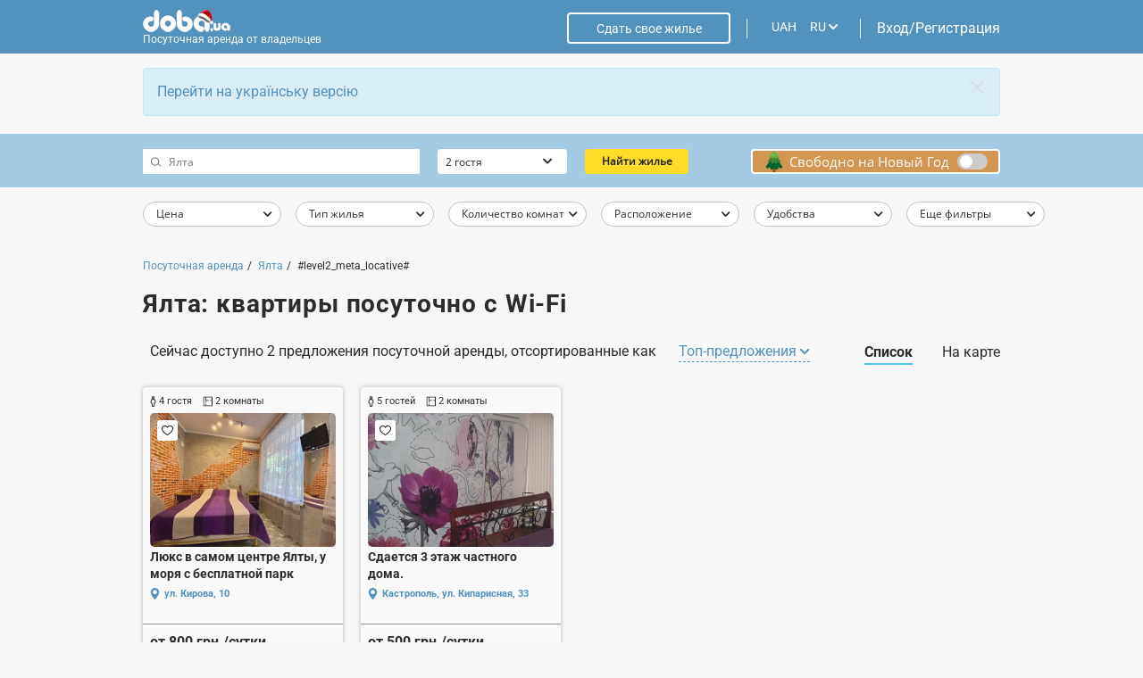

--- FILE ---
content_type: text/html
request_url: https://doba.ua/local/templates/doba2020/ajax_dynamic/ru_index_room-block-text-1.html
body_size: 568
content:
<div class="content">
	<div id="room-block-text-2" class="room-block-text bg-grey">
		<div class="f f-fdc">
			<span class="spanH3">№1 в Украине по посуточной аренде от владельцев </span>
			<span>Doba.ua - самый посещаемый сайт предложений посуточной аренды жилья от владельцев в Украине. Работаем с 2009 года.</span>
			<ul class="f">
				<li class="f">
					<svg width="19" height="13" viewBox="0 0 19 13" fill="none" xmlns="http://www.w3.org/2000/svg" class="f-fsh0">
						<path fill-rule="evenodd" clip-rule="evenodd" d="M0.647015 4.91683C1.06908 4.49477 1.75337 4.49477 2.17544 4.91683L7.20126 9.94265L16.5502 0.59367C16.9723 0.171608 17.6566 0.171608 18.0787 0.59367C18.5007 1.01573 18.5007 1.70003 18.0787 2.12209L7.99461 12.2061C7.9853 12.2162 7.97577 12.2261 7.96601 12.2358C7.71871 12.4831 7.38138 12.5855 7.05952 12.543C7.05087 12.5419 7.04223 12.5406 7.0336 12.5393C6.81508 12.5052 6.60499 12.404 6.43663 12.2357C6.42818 12.2272 6.41989 12.2187 6.41177 12.21L0.647014 6.44525C0.224952 6.02319 0.224953 5.33889 0.647015 4.91683Z" fill="black"></path>
					</svg>
					<span>Прямые контакты владельцев</span>
				</li>
				<li class="f">
					<svg width="19" height="13" viewBox="0 0 19 13" fill="none" xmlns="http://www.w3.org/2000/svg" class="f-fsh0">
						<path fill-rule="evenodd" clip-rule="evenodd" d="M0.647015 4.91683C1.06908 4.49477 1.75337 4.49477 2.17544 4.91683L7.20126 9.94265L16.5502 0.59367C16.9723 0.171608 17.6566 0.171608 18.0787 0.59367C18.5007 1.01573 18.5007 1.70003 18.0787 2.12209L7.99461 12.2061C7.9853 12.2162 7.97577 12.2261 7.96601 12.2358C7.71871 12.4831 7.38138 12.5855 7.05952 12.543C7.05087 12.5419 7.04223 12.5406 7.0336 12.5393C6.81508 12.5052 6.60499 12.404 6.43663 12.2357C6.42818 12.2272 6.41989 12.2187 6.41177 12.21L0.647014 6.44525C0.224952 6.02319 0.224953 5.33889 0.647015 4.91683Z" fill="black"></path>
					</svg>
					<span>Лучшие цены</span>
				</li>
				<li class="f">
					<svg width="19" height="13" viewBox="0 0 19 13" fill="none" xmlns="http://www.w3.org/2000/svg" class="f-fsh0">
						<path fill-rule="evenodd" clip-rule="evenodd" d="M0.647015 4.91683C1.06908 4.49477 1.75337 4.49477 2.17544 4.91683L7.20126 9.94265L16.5502 0.59367C16.9723 0.171608 17.6566 0.171608 18.0787 0.59367C18.5007 1.01573 18.5007 1.70003 18.0787 2.12209L7.99461 12.2061C7.9853 12.2162 7.97577 12.2261 7.96601 12.2358C7.71871 12.4831 7.38138 12.5855 7.05952 12.543C7.05087 12.5419 7.04223 12.5406 7.0336 12.5393C6.81508 12.5052 6.60499 12.404 6.43663 12.2357C6.42818 12.2272 6.41989 12.2187 6.41177 12.21L0.647014 6.44525C0.224952 6.02319 0.224953 5.33889 0.647015 4.91683Z" fill="black"></path>
					</svg>
					<span>Только проверенные предложения</span>
				</li>
			</ul>
		</div>
	</div>
</div>

--- FILE ---
content_type: text/html
request_url: https://doba.ua/local/templates/doba2020/ajax_dynamic/ru_index_room-block-text-3.html
body_size: 4296
content:
<div class="content">
	<div id="room-block-text-3" class="room-block-text bg-grey">
		<div class="f">
			<svg width="52" height="54" viewBox="0 0 52 54" fill="none" xmlns="http://www.w3.org/2000/svg" class="f-fsh0">
				<path d="M22.9603 6.74705L22.5139 9.40328C22.4334 9.88407 22.7508 10.3406 23.2225 10.4227C23.4098 10.4554 23.6022 10.4243 23.7708 10.3341L26.1107 9.08101L28.4506 10.3341C28.8743 10.5614 29.3984 10.3952 29.6214 9.96332C29.7098 9.79147 29.7404 9.59454 29.7082 9.40328L29.2611 6.74705L31.1539 4.86637C31.4967 4.5259 31.5038 3.96667 31.1702 3.61731C31.0369 3.4778 30.8627 3.38723 30.6739 3.35932L28.0574 2.97235L26.8891 0.556307C26.6364 0.11879 26.0833 -0.0271835 25.6537 0.230798C25.5219 0.309648 25.4121 0.42206 25.3343 0.556307L24.1643 2.97235L21.5475 3.35932C21.0738 3.42807 20.7445 3.87529 20.812 4.3585C20.8389 4.55178 20.9282 4.73091 21.0659 4.86718L22.9603 6.74705ZM24.8669 4.65449C25.1494 4.61243 25.3938 4.43128 25.5196 4.17006L26.1143 2.94324L26.7078 4.17006C26.8339 4.43169 27.0787 4.61243 27.3612 4.65449L28.6898 4.8506L27.7254 5.80529C27.5215 6.00828 27.4282 6.30063 27.4766 6.58692L27.7036 7.93667L26.5146 7.299C26.2618 7.16475 25.9603 7.16475 25.7076 7.299L24.5194 7.93667L24.7455 6.58692C24.7939 6.30063 24.7011 6.00828 24.4968 5.80529L23.5347 4.84939L24.8669 4.65449Z" fill="black"></path>
				<path d="M31.1643 46.5898C31.0628 46.2699 30.7914 46.0366 30.4649 45.9881L27.8485 45.6011L26.6785 43.1851C26.4258 42.7476 25.8727 42.6016 25.4431 42.8596C25.3114 42.9388 25.2015 43.0508 25.1237 43.1851L23.9546 45.6011L21.3381 45.9881C20.8644 46.058 20.5359 46.5065 20.605 46.9893C20.6323 47.1818 20.7212 47.3593 20.8577 47.4951L22.7505 49.3766L22.3034 52.032C22.2224 52.5128 22.5394 52.9694 23.0111 53.0518C23.1992 53.0846 23.3924 53.0535 23.561 52.9629L25.9009 51.7098L28.2412 52.9629C28.6649 53.1897 29.189 53.0227 29.4112 52.5909C29.4992 52.419 29.5298 52.2229 29.4977 52.032L29.0513 49.3766L30.9469 47.4996C31.1842 47.2634 31.2687 46.9104 31.1643 46.5898ZM27.5156 48.4357C27.3109 48.6383 27.2177 48.931 27.2668 49.2177L27.493 50.5667L26.3048 49.9298C26.0525 49.7943 25.7505 49.7943 25.4978 49.9298L24.3088 50.5667L24.5362 49.2177C24.5842 48.931 24.4913 48.6391 24.287 48.4357L23.3241 47.4794L24.654 47.2833C24.9365 47.2416 25.1812 47.0604 25.3074 46.7988L25.9009 45.572L26.4956 46.7988C26.6214 47.06 26.8658 47.2412 27.1482 47.2833L28.4777 47.4794L27.5156 48.4357Z" fill="black"></path>
				<path d="M8.14328 12.9135L7.69577 15.5698C7.61524 16.0505 7.93183 16.5075 8.40394 16.5896C8.59159 16.6227 8.7848 16.5912 8.95341 16.501L11.2933 15.2475L13.6336 16.501C14.0573 16.7278 14.581 16.5621 14.804 16.1302C14.8925 15.9583 14.9234 15.7614 14.8909 15.5698L14.4445 12.9135L16.3373 11.0329C16.6805 10.6928 16.6877 10.1332 16.3536 9.78378C16.2203 9.64428 16.0453 9.5537 15.8565 9.5258L13.2409 9.13924L12.0697 6.72319C11.8166 6.28567 11.2636 6.14051 10.8343 6.39849C10.703 6.47774 10.5935 6.58935 10.5161 6.72319L9.34577 9.13924L6.73013 9.5258C6.25644 9.59616 5.92834 10.0442 5.99698 10.527C6.02475 10.7195 6.11362 10.8974 6.25009 11.0329L8.14328 12.9135ZM10.05 10.821C10.3324 10.7789 10.5764 10.5982 10.7026 10.3369L11.2969 9.11012L11.8916 10.3378C12.0177 10.5986 12.2617 10.7793 12.5442 10.821L13.8729 11.0171L12.9108 11.973C12.7065 12.1756 12.6128 12.4683 12.6612 12.7546L12.8882 14.1044L11.6992 13.4675C11.4469 13.3324 11.1453 13.3324 10.893 13.4675L9.70402 14.1044L9.93095 12.7546C9.97935 12.4683 9.88572 12.176 9.68141 11.973L8.71696 11.0171L10.05 10.821Z" fill="black"></path>
				<path d="M37.4106 43.0484L36.9634 45.7034C36.8821 46.1842 37.1987 46.6415 37.6704 46.7244C37.8585 46.7572 38.0521 46.726 38.2211 46.6355L40.561 45.3811L42.9013 46.6355C43.3246 46.8627 43.8487 46.6969 44.0717 46.2651C44.1605 46.0928 44.1911 45.8955 44.1589 45.7034L43.7122 43.0484L45.605 41.1677C45.9482 40.8273 45.9553 40.268 45.6213 39.9187C45.4884 39.7792 45.3138 39.6886 45.125 39.6607L42.5085 39.2729L41.3386 36.8569C41.1263 36.4193 40.6066 36.2402 40.1777 36.4561C40.0072 36.5423 39.8687 36.683 39.7846 36.8569L38.6138 39.2729L35.9982 39.6607C35.5245 39.7335 35.1988 40.1835 35.2702 40.6655C35.298 40.8539 35.3849 41.0282 35.5178 41.1621L37.4106 43.0484ZM39.3172 40.9546C39.5997 40.913 39.8437 40.7322 39.9699 40.4714L40.5646 39.2438L41.1593 40.4714C41.2854 40.7322 41.5294 40.913 41.8119 40.9546L43.1413 41.1516L42.1757 42.1111C41.9714 42.3141 41.8781 42.6064 41.9261 42.8927L42.1531 44.2425L40.9649 43.6056C40.7125 43.4701 40.4106 43.4701 40.1579 43.6056L38.9689 44.2425L39.1962 42.8927C39.2442 42.6068 39.151 42.3149 38.9475 42.1119L37.9854 41.156L39.3172 40.9546Z" fill="black"></path>
				<path d="M2.16061 28.1761L1.71389 30.8315C1.63336 31.3123 1.95074 31.7688 2.42245 31.8509C2.60971 31.8836 2.80252 31.8525 2.97073 31.7627L5.31064 30.5092L7.65095 31.7627C8.07466 31.9896 8.59834 31.8234 8.82131 31.3919C8.90978 31.2197 8.94032 31.0232 8.90819 30.8315L8.46108 28.1761L10.3539 26.2946C10.6966 25.9541 10.7042 25.3949 10.3701 25.0455C10.2372 24.9064 10.0627 24.8154 9.87383 24.7875L7.2574 24.4006L6.08903 21.9845C5.83631 21.547 5.28327 21.4014 4.85361 21.659C4.7219 21.7383 4.612 21.8503 4.53424 21.9845L3.36429 24.4006L0.747854 24.7875C0.273365 24.8547 -0.0575071 25.3007 0.00835001 25.7839C0.0349309 25.9804 0.125782 26.1615 0.265828 26.299L2.16061 28.1761ZM4.06729 26.0827C4.34976 26.0406 4.59375 25.8595 4.71991 25.5987L5.31421 24.3714L5.90812 25.5987C6.03428 25.8599 6.27866 26.041 6.56153 26.0827L7.89097 26.2788L6.92533 27.2355C6.72142 27.4385 6.62858 27.7309 6.67658 28.0172L6.90391 29.3661L5.71452 28.7292C5.46219 28.5938 5.16028 28.5938 4.90757 28.7292L3.71936 29.3661L3.94589 28.0172C3.99509 27.7309 3.90186 27.4381 3.69714 27.2355L2.73507 26.2788L4.06729 26.0827Z" fill="black"></path>
				<path d="M44.748 24.3937L42.1324 24.7815C41.6587 24.851 41.3298 25.299 41.3984 25.7819C41.4254 25.9747 41.5147 26.1527 41.6512 26.2885L43.544 28.1692L43.0976 30.8254C43.0171 31.3062 43.3337 31.7627 43.8058 31.8452C43.9935 31.878 44.1867 31.8468 44.3553 31.7563L46.6952 30.5019L49.0355 31.7563C49.4592 31.9835 49.9829 31.8173 50.2058 31.3855C50.2943 31.2136 50.3253 31.0167 50.2927 30.8254L49.8456 28.1692L51.7384 26.2885C52.0812 25.948 52.0887 25.3888 51.7547 25.0394C51.6218 24.8999 51.4472 24.8094 51.2584 24.7815L48.6427 24.3937L47.4728 21.9776C47.2605 21.5401 46.7408 21.361 46.3119 21.5769C46.1413 21.663 46.0029 21.8038 45.9188 21.9776L44.748 24.3937ZM46.1009 25.5922L46.6956 24.3646L47.2899 25.5922C47.416 25.853 47.6604 26.0338 47.9425 26.0754L49.2719 26.2727L48.3103 27.2274C48.1056 27.4304 48.0119 27.7232 48.0603 28.0103L48.2877 29.36L47.0987 28.7219C46.8463 28.5869 46.5448 28.5869 46.2925 28.7219L45.1035 29.36L45.3304 28.0103C45.3784 27.7236 45.2852 27.4312 45.0809 27.2282L44.1204 26.2723L45.4502 26.0754C45.7315 26.0334 45.9751 25.8526 46.1009 25.5922Z" fill="black"></path>
				<path d="M16.4083 40.2709C16.3063 39.951 16.0353 39.7181 15.7088 39.6696L13.0932 39.2842L11.9232 36.8682C11.6701 36.4307 11.1171 36.2847 10.6878 36.5427C10.5561 36.6219 10.4458 36.7339 10.368 36.8682L9.19729 39.2842L6.58086 39.672C6.10717 39.7428 5.77947 40.1912 5.8485 40.674C5.87587 40.8661 5.96514 41.0436 6.10161 41.1791L7.99441 43.0597L7.5461 45.7135C7.46557 46.1943 7.78256 46.6508 8.25427 46.7333C8.44192 46.7661 8.63513 46.7349 8.80374 46.6444L11.1437 45.39L13.484 46.6444C13.9081 46.8704 14.4317 46.703 14.6535 46.2707C14.7412 46.0993 14.7713 45.9036 14.7396 45.7135L14.2933 43.0569L16.1861 41.1766C16.4233 40.9425 16.5094 40.5911 16.4083 40.2709ZM12.7595 42.1164C12.5552 42.3193 12.4616 42.6117 12.5096 42.898L12.7369 44.2477L11.5479 43.6129C11.2952 43.4786 10.9941 43.4786 10.7418 43.6129L9.55276 44.2506L9.77969 42.9008C9.8277 42.6141 9.73447 42.3218 9.53015 42.1188L8.56808 41.1633L9.89832 40.9664C10.1808 40.9243 10.4248 40.7436 10.5509 40.4827L11.1448 39.2551L11.7403 40.4827C11.8665 40.7436 12.1101 40.9239 12.3918 40.9664L13.7216 41.1633L12.7595 42.1164Z" fill="black"></path>
				<path d="M37.5588 13.2253L37.1117 15.8815C37.0308 16.3627 37.3477 16.8192 37.8195 16.9017C38.0075 16.9345 38.2003 16.9033 38.3693 16.8128L40.7092 15.5584L43.0492 16.8128C43.4729 17.04 43.9969 16.8738 44.2195 16.442C44.3084 16.2701 44.3389 16.0732 44.3068 15.8819L43.8597 13.2257L45.7525 11.345C46.0952 11.0045 46.1024 10.4453 45.7683 10.0955C45.635 9.95645 45.4605 9.86587 45.2712 9.83797L42.6556 9.45019L41.4856 7.03495C41.2329 6.59744 40.6799 6.45146 40.2502 6.70945C40.1185 6.7883 40.0086 6.90071 39.9309 7.03495L38.7617 9.45019L36.1453 9.83797C35.6716 9.90833 35.3435 10.3568 35.4129 10.8396C35.4403 11.0312 35.5291 11.2087 35.6652 11.3438L37.5588 13.2253ZM39.4655 11.1319C39.7484 11.0903 39.9927 10.9095 40.1189 10.6487L40.7128 9.42189L41.3071 10.6487C41.4337 10.9095 41.6777 11.0903 41.9597 11.1319L43.2896 11.3288L42.3275 12.2839C42.1228 12.4869 42.0296 12.7797 42.078 13.0664L42.2997 14.4181L41.1115 13.7801C40.8588 13.645 40.5573 13.645 40.3046 13.7801L39.1156 14.4181L39.3425 13.0684C39.3909 12.7817 39.2977 12.4894 39.0938 12.2864L38.1317 11.3305L39.4655 11.1319Z" fill="black"></path>
				<path d="M20.8059 34.514H31.2061C31.685 34.514 32.073 34.1185 32.073 33.6309V23.9141C32.073 23.4261 31.685 23.0306 31.2061 23.0306H30.3397V20.3804C30.3397 17.9413 28.3993 15.964 26.0062 15.964C23.6127 15.964 21.6727 17.9413 21.6727 20.3804V23.0306H20.8059C20.3274 23.0306 19.9394 23.4261 19.9394 23.9141V33.6309C19.9394 34.1185 20.3274 34.514 20.8059 34.514ZM23.406 20.3804C23.406 18.9171 24.57 17.7307 26.0062 17.7307C27.442 17.7307 28.6064 18.9171 28.6064 20.3804V23.0306H23.406V20.3804ZM21.6727 24.7972H30.3397V32.7473H21.6727V24.7972Z" fill="black"></path>
				<path d="M26.8732 26.5639H25.1399V29.2141H24.2734V30.9807H27.7401V29.2141H26.8732V26.5639Z" fill="black"></path>
			</svg>
			<div>
				<span class="spanH3">Никаких рисков</span>
				<span>Мы разработали надежные алгоритмы борьбы с мошенниками. Кроме этого, каждое предложение дополнительно проходит ручную модерацию, что сводит ваши риски к минимуму.</span>
			</div>
		</div>
	</div>
</div>

--- FILE ---
content_type: image/svg+xml
request_url: https://doba.ua/local/templates/doba2020/img/ny_tree_bg.svg
body_size: 433
content:
<svg xmlns="http://www.w3.org/2000/svg" viewBox="0 0 55.78 73.26"><defs><style>.cls-1{fill:#855622;}.cls-2{fill:#006129;}.cls-3{fill:#3c8335;}.cls-4{fill:#6db044;}.cls-5{fill:#88c659;}</style></defs><title>Ресурс 2</title><g id="Слой_2" data-name="Слой 2"><g id="Layer_1" data-name="Layer 1"><polygon class="cls-1" points="30.89 54.12 24.89 54.12 22.41 73.26 33.37 73.26 30.89 54.12"/><path class="cls-2" d="M1.65,58.64h0a5.25,5.25,0,0,0,6.63.48l5.35-3.74L14,59.7a5.26,5.26,0,0,0,5.24,4.81h.86a5.26,5.26,0,0,0,4.71-2.92l3.08-6.21L31,61.59a5.24,5.24,0,0,0,4.71,2.92h.86a5.26,5.26,0,0,0,5.24-4.81l.37-4.32,5.35,3.74a5.26,5.26,0,0,0,7.19-7.51L33,23.45a6.49,6.49,0,0,0-10.29,0L1.09,51.61A5.27,5.27,0,0,0,1.65,58.64Z"/><path class="cls-3" d="M7.33,39.71h0a4.12,4.12,0,0,0,5.2.38l4.19-2.93L17,40.54a4.12,4.12,0,0,0,4.1,3.77h.68A4.13,4.13,0,0,0,25.48,42l2.41-4.86L30.3,42A4.12,4.12,0,0,0,34,44.31h.67a4.12,4.12,0,0,0,4.11-3.77l.29-3.38,4.19,2.93a4.12,4.12,0,0,0,5.63-5.88l-17-22.06a5.08,5.08,0,0,0-8.06,0L6.9,34.21A4.12,4.12,0,0,0,7.33,39.71Z"/><path class="cls-4" d="M12,22.87a3.19,3.19,0,0,0,4,.3l3.24-2.27.22,2.61a3.19,3.19,0,0,0,3.18,2.92h.52A3.18,3.18,0,0,0,26,24.66l1.87-3.76,1.87,3.76a3.16,3.16,0,0,0,2.85,1.77h.52a3.18,3.18,0,0,0,3.18-2.92l.23-2.61,3.24,2.27a3.19,3.19,0,0,0,4.36-4.56L31,1.54a3.93,3.93,0,0,0-6.24,0L11.64,18.61A3.18,3.18,0,0,0,12,22.87Z"/><path class="cls-5" d="M26.84,14.3a3.21,3.21,0,1,0-3.2,3.21A3.2,3.2,0,0,0,26.84,14.3Z"/></g></g></svg>